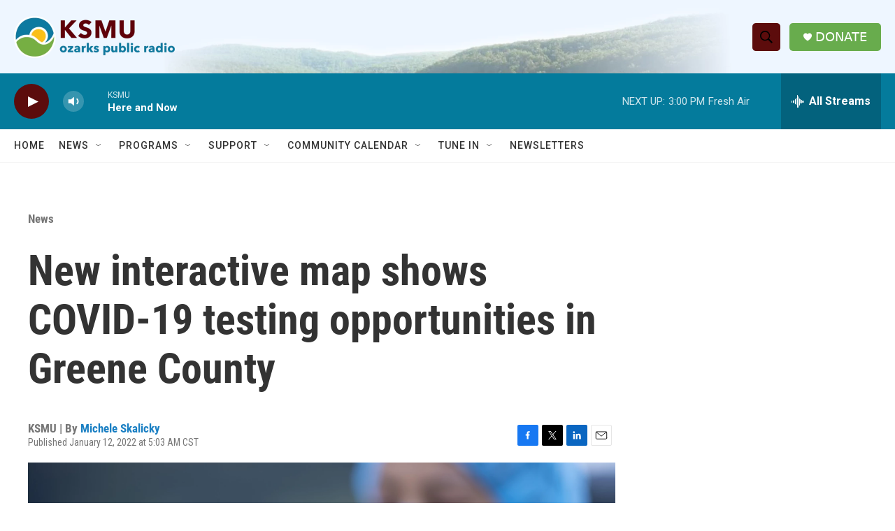

--- FILE ---
content_type: text/html; charset=utf-8
request_url: https://www.google.com/recaptcha/api2/aframe
body_size: 268
content:
<!DOCTYPE HTML><html><head><meta http-equiv="content-type" content="text/html; charset=UTF-8"></head><body><script nonce="4YTB9H3IQdKkLE4ZTyk8Kw">/** Anti-fraud and anti-abuse applications only. See google.com/recaptcha */ try{var clients={'sodar':'https://pagead2.googlesyndication.com/pagead/sodar?'};window.addEventListener("message",function(a){try{if(a.source===window.parent){var b=JSON.parse(a.data);var c=clients[b['id']];if(c){var d=document.createElement('img');d.src=c+b['params']+'&rc='+(localStorage.getItem("rc::a")?sessionStorage.getItem("rc::b"):"");window.document.body.appendChild(d);sessionStorage.setItem("rc::e",parseInt(sessionStorage.getItem("rc::e")||0)+1);localStorage.setItem("rc::h",'1769543769788');}}}catch(b){}});window.parent.postMessage("_grecaptcha_ready", "*");}catch(b){}</script></body></html>